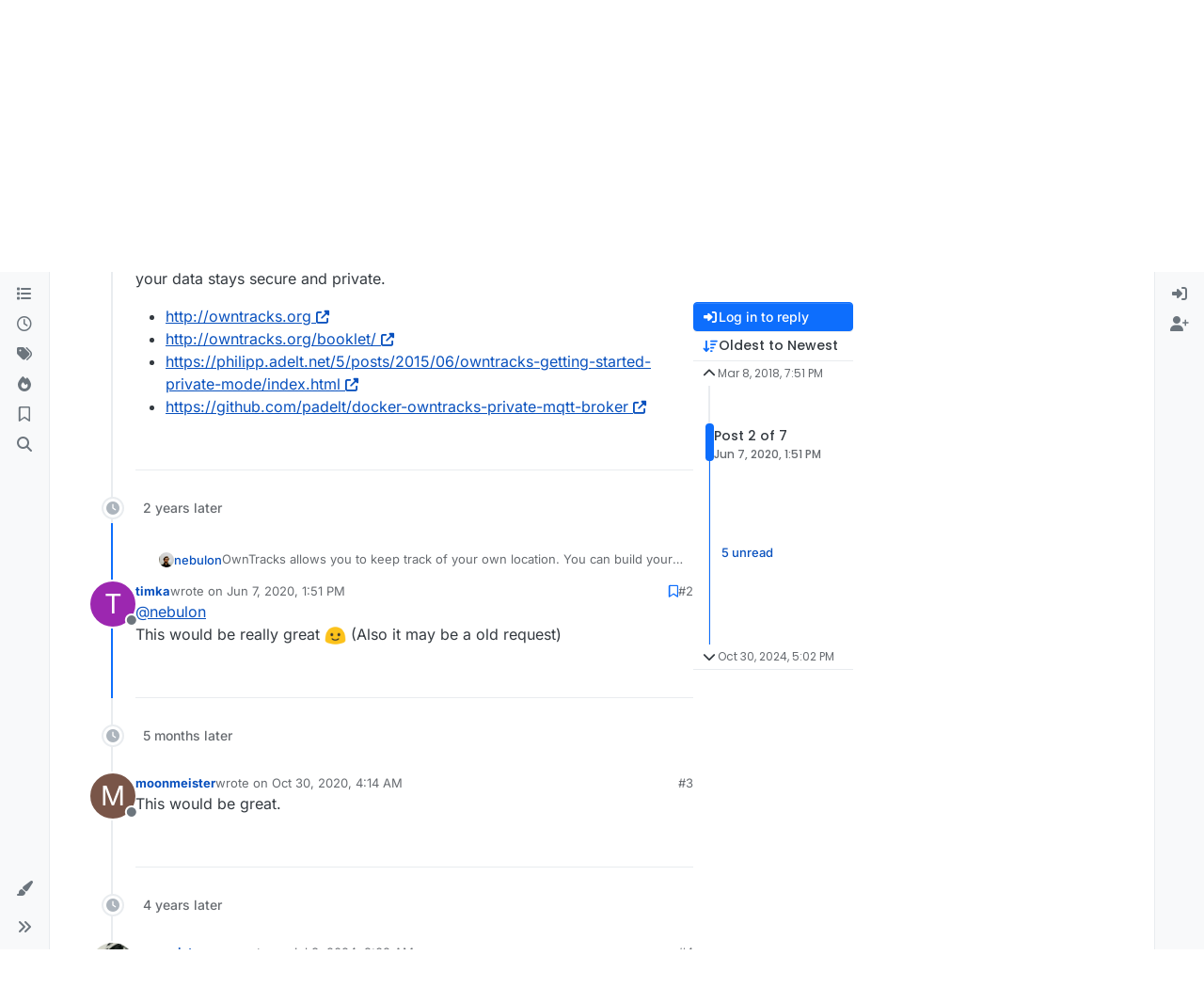

--- FILE ---
content_type: application/javascript; charset=UTF-8
request_url: https://forum.cloudron.io/assets/modules/composer.09b388afff106a78b8f4.min.js
body_size: -763
content:
(self.webpackChunknodebb=self.webpackChunknodebb||[]).push([[1091,34271,36159,46379,49897,52185,58540,62441,74566,88189,92332,98463,99127],{12236:((S,E,a)=>{"use strict";var h,p;h=[a(49897),a(29930)],p=(function(m,y){const l={};l.init=function(t,e){const n=t.find(".draft-icon"),o=t.attr("data-uuid");function s(){$(`[component="composer"][data-uuid="${o}"]`).length&&(e.save_id||(e.save_id=utils.generateSaveId(app.user.uid)),l.addToDraftList("available",e.save_id),l.addToDraftList("open",e.save_id),r(t,n,e))}t.on("keyup","textarea, input.handle, input.title",utils.debounce(s,1e3)),t.on("click",'input[type="checkbox"]',utils.debounce(s,1e3)),t.on("click",'[component="category/list"] [data-cid]',utils.debounce(s,1e3)),t.on("itemAdded",".tags",utils.debounce(s,1e3)),t.on("thumb.uploaded",s),n.on("animationend",function(){$(this).toggleClass("active",!1)}),$(window).on("unload",function(){const i=l.getList("open");i.length&&i.forEach(d=>l.removeFromDraftList("open",d))}),l.migrateGuest()};function v(t){return parseInt(t,10)>0?localStorage:sessionStorage}l.get=function(t){if(!t)return null;const e=t.split(":")[1],n=v(e);try{const o=n.getItem(t),s=JSON.parse(o)||null;if(!s)throw new Error(`can't parse draft json for ${t}`);return s.save_id=t,s.timestamp&&(s.timestampISO=utils.toISOString(s.timestamp)),$(window).trigger("action:composer.drafts.get",{save_id:t,draft:s,storage:n}),s}catch{return console.warn(`[composer/drafts] Could not get draft ${t}, removing`),l.removeFromDraftList("available"),l.removeFromDraftList("open"),null}};function r(t,e,n){if(c(app.user.uid?"localStorage":"sessionStorage")&&n&&n.save_id&&t.length){const o=t.find("input.title"),s=o&&o.length&&o.val(),i=t.find("textarea").val(),d=v(app.user.uid);if(i.length||s&&s.length){const f={save_id:n.save_id,action:n.action,text:i,uuid:t.attr("data-uuid"),timestamp:Date.now()};if(n.action==="topics.post"){const A=t.find("input.tags").val();f.tags=A,f.title=s,f.cid=n.cid,f.thumbs=n.thumbs||[]}else n.action==="posts.reply"?(f.title=n.title,f.tid=n.tid,f.toPid=n.toPid):n.action==="posts.edit"&&(f.pid=n.pid,f.title=s||n.title,f.thumbs=n.thumbs||[]);app.user.uid||(f.handle=t.find("input.handle").val()),d.setItem(n.save_id,JSON.stringify(f)),$(window).trigger("action:composer.drafts.save",{storage:d,postData:n,postContainer:t}),e.toggleClass("active",!0)}else l.removeDraft(n.save_id)}}l.removeDraft=function(t){if(!t)return;l.removeFromDraftList("available",t),l.removeFromDraftList("open",t);const e=t.split(":")[1],n=v(e);n.removeItem(t),$(window).trigger("action:composer.drafts.remove",{storage:n,save_id:t})},l.getList=function(t){try{const e=localStorage.getItem(`drafts:${t}`);return JSON.parse(e)||[]}catch{return console.warn("[composer/drafts] Could not read list of available drafts"),[]}},l.addToDraftList=function(t,e){if(!c(app.user.uid?"localStorage":"sessionStorage")||!e)return;const n=l.getList(t);n.includes(e)||(n.push(e),localStorage.setItem("drafts:"+t,JSON.stringify(n)))},l.removeFromDraftList=function(t,e){if(!c(app.user.uid?"localStorage":"sessionStorage")||!e)return;const n=l.getList(t);n.includes(e)&&(n.splice(n.indexOf(e),1),localStorage.setItem("drafts:"+t,JSON.stringify(n)))},l.migrateGuest=function(){if(c("localStorage")&&app.user.uid){const t=/^composer:\d+:\d$/,e=Object.keys(sessionStorage).filter(function(s){return t.test(s)}),n=new Set([]),o=e.map(function(s){const i=s.split(":");return i[1]=app.user.uid,n.add(i.join(":")),i.join(":")});return e.forEach(function(s,i){localStorage.setItem(o[i],sessionStorage.getItem(s)),sessionStorage.removeItem(s)}),n.forEach(function(s){l.addToDraftList("available",s)}),n}},l.listAvailable=function(){return l.getList("available").map(l.get).filter(Boolean)},l.getAvailableCount=function(){return l.listAvailable().length},l.open=function(t){if(!t)return;const e=l.get(t);u(t,e)},l.loadOpen=function(){if(ajaxify.data.template.login||ajaxify.data.template.register||config.hasOwnProperty("openDraftsOnPageLoad")&&!config.openDraftsOnPageLoad)return;const t=l.getList("available"),e=l.getList("open");t.length&&t.forEach(function(n){if(!n||e.includes(n))return;const o=l.get(n);if(!o||!o.text&&!o.title){l.removeFromDraftList("available",n),l.removeFromDraftList("open",n);return}u(n,o)})};function u(t,e){const o=t.split(":")[1];parseInt(app.user.uid,10)===parseInt(o,10)&&Promise.all([a.e(20056),a.e(23662),a.e(65285),a.e(40559),a.e(449),a.e(5785),a.e(58540)]).then(function(){var s=[a(71431)];(function(i){e.action==="topics.post"?i.newTopic({save_id:e.save_id,cid:e.cid,handle:app.user&&app.user.uid?void 0:utils.escapeHTML(e.handle),title:utils.escapeHTML(e.title),body:e.text,tags:String(e.tags||"").split(","),thumbs:e.thumbs||[]}):e.action==="posts.reply"?m.get("/topics/"+e.tid,{},function(d,f){if(d)return y.error(d);i.newReply({save_id:e.save_id,tid:e.tid,toPid:e.toPid,title:f.title,body:e.text})}):e.action==="posts.edit"&&i.editPost({save_id:e.save_id,pid:e.pid,title:e.title?utils.escapeHTML(e.title):void 0,body:e.text,thumbs:e.thumbs||[]})}).apply(null,s)}).catch(a.oe)}function c(t){var e;try{e=window[t];var n="__storage_test__";return e.setItem(n,n),e.removeItem(n),!0}catch(o){return o instanceof DOMException&&(o.code===22||o.code===1014||o.name==="QuotaExceededError"||o.name==="NS_ERROR_DOM_QUOTA_REACHED")&&e&&e.length!==0}}return l}).apply(E,h),p!==void 0&&(S.exports=p)}),24187:((S,E,a)=>{"use strict";var h,p;h=[a(64061)],p=(function(){const m={};m.show=function(r,u){const c=r.hasOwnProperty("fileSize")&&r.fileSize!==void 0?parseInt(r.fileSize,10):!1;app.parseAndTranslate("modals/upload-file",{showHelp:r.hasOwnProperty("showHelp")&&r.showHelp!==void 0?r.showHelp:!0,fileSize:c,title:r.title||"[[global:upload-file]]",description:r.description||"",button:r.button||"[[global:upload]]",accept:r.accept?r.accept.replace(/,/g,"&#44; "):""},function(t){t.modal("show"),t.on("hidden.bs.modal",function(){t.remove()});const e=t.find("#uploadForm");e.attr("action",r.route),e.find("#params").val(JSON.stringify(r.params)),t.find("#fileUploadSubmitBtn").on("click",function(){$(this).addClass("disabled"),e.submit()}),e.submit(function(){return y(t,c,u),!1})})},m.hideAlerts=function(r){$(r).find("#alert-status, #alert-success, #alert-error, #upload-progress-box").addClass("hide")};function y(r,u,c){l(r,"status","[[uploads:uploading-file]]"),r.find("#upload-progress-bar").css("width","0%"),r.find("#upload-progress-box").show().removeClass("hide");const t=r.find("#fileInput");if(!t.val())return l(r,"error","[[uploads:select-file-to-upload]]");if(!v(t[0],u))return l(r,"error","[[error:file-too-big, "+u+"]]");m.ajaxSubmit(r,c)}function l(r,u,c){m.hideAlerts(r),u==="error"&&r.find("#fileUploadSubmitBtn").removeClass("disabled"),c=c.replace(/&amp;#44/g,"&#44"),r.find("#alert-"+u).translateText(c).removeClass("hide")}m.ajaxSubmit=function(r,u){r.find("#uploadForm").ajaxSubmit({headers:{"x-csrf-token":config.csrf_token},error:function(t){t=g(t),l(r,"error",t.responseJSON?.status?.message||t.responseJSON?.error||`[[error:upload-error-fallback, ${t.status} ${t.statusText}]]`)},uploadProgress:function(t,e,n,o){r.find("#upload-progress-bar").css("width",o+"%")},success:function(t){let e=g(t);t.hasOwnProperty("response")&&t.hasOwnProperty("status")&&t.status.code==="ok"&&(e=t.response.images),u(e[0].url),l(r,"success","[[uploads:upload-success]]"),setTimeout(function(){m.hideAlerts(r),r.modal("hide")},750)}})};function g(r){if(typeof r=="string")try{return JSON.parse(r)}catch(u){return console.error(u),{error:"[[error:parse-error]]"}}return r}function v(r,u){return window.FileReader&&u?r.files[0].size<=u*1e3:!0}return m}).apply(E,h),p!==void 0&&(S.exports=p)}),36159:((S,E,a)=>{"use strict";var h,p;h=[a(49897),a(33530),a(29930),a(24187),a(81335),a(17459),a(65285)],p=(function(m,y,l,g,v,r){const u={};return u.get=c=>m.get(`/topics/${c}/thumbs`,{thumbsOnly:1}),u.delete=(c,t)=>m.del(`/topics/${c}/thumbs`,{path:t}),u.updateTopicThumbs=async c=>{const t=await u.get(c),e=await app.parseAndTranslate("partials/topic/thumbs",{thumbs:t});$('[component="topic/thumb/list"]').html(e)},u.deleteAll=c=>{u.get(c).then(t=>{Promise.all(t.map(e=>u.delete(c,e.url)))})},u.upload=()=>new Promise(c=>{g.show({title:"[[topic:composer.thumb-title]]",method:"put",route:config.relative_path+"/api/topic/thumb/upload"},function(t){c(t)})}),u.modal={},u.modal.open=function(c){const{id:t,postData:e}=c;let{modal:n}=c;const o=e.thumbs||[];return new Promise(s=>{v.render("modals/topic-thumbs",{thumbs:o}).then(i=>{n?r.translate(i,function(d){n.find(".bootbox-body").html(d),u.modal.handleSort({modal:n,thumbs:o})}):(n=y.dialog({title:"[[modules:thumbs.modal.title]]",message:i,onEscape:!0,backdrop:!0,buttons:{add:{label:'<i class="fa fa-plus"></i> [[modules:thumbs.modal.add]]',className:"btn-success",callback:()=>(u.upload().then(d=>{e.thumbs.push(d.replace(new RegExp(`^${config.upload_url}`),"")),u.modal.open({...c,modal:n}),Promise.all([a.e(20056),a.e(40559),a.e(449),a.e(5785),a.e(52185)]).then(function(){var f=[a(71431)];(A=>{A.updateThumbCount(t,$(`[component="composer"][data-uuid="${t}"]`)),s()}).apply(null,f)}).catch(a.oe)}),!1)},close:{label:"[[global:close]]",className:"btn-primary"}}}),u.modal.handleDelete({...c,modal:n}),u.modal.handleSort({modal:n,thumbs:o}))})})},u.modal.handleDelete=c=>{const t=c.modal.get(0),{id:e}=c;t.addEventListener("click",n=>{n.target.closest('button[data-action="remove"]')&&y.confirm("[[modules:thumbs.modal.confirm-remove]]",o=>{if(!o)return;const s=n.target.closest("[data-path]").getAttribute("data-path"),i=c.postData;i&&i.thumbs&&i.thumbs.includes(s)&&(i.thumbs=i.thumbs.filter(d=>d!==s),u.modal.open(c),Promise.all([a.e(20056),a.e(40559),a.e(449),a.e(5785),a.e(52185)]).then(function(){var d=[a(71431)];(f=>{f.updateThumbCount(e,$(`[component="composer"][data-uuid="${e}"]`))}).apply(null,d)}).catch(a.oe))})})},u.modal.handleSort=({modal:c,thumbs:t})=>{if(t.length>1){const e=c.find(".topic-thumbs-modal");e.sortable({items:"[data-path]"}),e.on("sortupdate",function(){if(!t)return;const n=[];e.find("[data-path]").each(function(){const o=$(this).attr("data-path"),s=t.find(i=>i===o);s&&n.push(s)}),t.length=0,Array.prototype.push.apply(t,n)})}},u}).apply(E,h),p!==void 0&&(S.exports=p)}),49897:((S,E,a)=>{"use strict";a.r(E),a.d(E,{del:()=>n,get:()=>r,head:()=>u,patch:()=>t,post:()=>c,put:()=>e});var h=a(91749),p=a.n(h),m=a(33530),y=a.n(m);const l=config.relative_path+"/api/v3";async function g(o,s){if(o.url=o.url.startsWith("/api")?config.relative_path+o.url:l+o.url,typeof s=="function"){v(o).then(i=>s(null,i),i=>s(i));return}try{return await v(o)}catch(i){if(i.message==="A valid login session was not found. Please log in and try again."){const{url:d}=await(0,h.fire)("filter:admin.reauth",{url:"login"});return(0,m.confirm)("[[error:api.reauth-required]]",f=>{f&&ajaxify.go(d)})}throw i}}async function v(o){const{url:s}=o;delete o.url,o.data&&!(o.data instanceof FormData)&&(o.data=JSON.stringify(o.data||{}),o.headers["content-type"]="application/json; charset=utf-8"),{options:o}=await(0,h.fire)("filter:api.options",{options:o}),o.data&&(o.body=o.data,delete o.data);const i=await fetch(s,o),{headers:d}=i;if(d.get("x-redirect"))return v({url:d.get("x-redirect"),...o});const f=d.get("content-type"),A=f&&f.startsWith("application/json");let b;if(o.method!=="HEAD"&&(A?b=await i.json():b=await i.text()),!i.ok)throw b?new Error(A?b.status.message:b):new Error(i.statusText);return A&&b&&b.hasOwnProperty("status")&&b.hasOwnProperty("response")?b.response:b}function r(o,s,i){return g({url:o+(s&&Object.keys(s).length?"?"+$.param(s):"")},i)}function u(o,s,i){return g({url:o+(s&&Object.keys(s).length?"?"+$.param(s):""),method:"HEAD"},i)}function c(o,s,i){return g({url:o,method:"POST",data:s,headers:{"x-csrf-token":config.csrf_token}},i)}function t(o,s,i){return g({url:o,method:"PATCH",data:s,headers:{"x-csrf-token":config.csrf_token}},i)}function e(o,s,i){return g({url:o,method:"PUT",data:s,headers:{"x-csrf-token":config.csrf_token}},i)}function n(o,s,i){return g({url:o,method:"DELETE",data:s,headers:{"x-csrf-token":config.csrf_token}},i)}}),74566:((S,E,a)=>{S.exports=a(12236)})}]);
